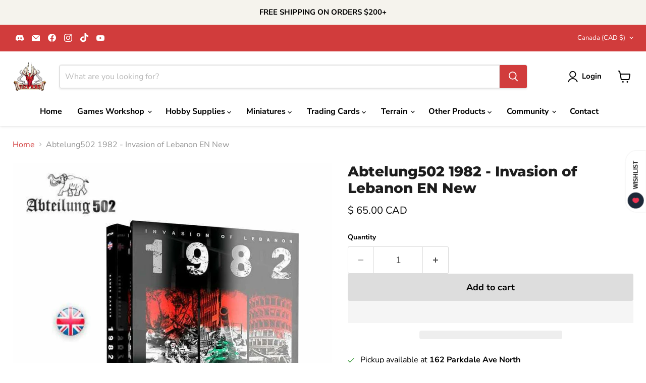

--- FILE ---
content_type: application/javascript
request_url: https://cdn.hyperspeed.me/script/sapi.negate.io/script/hPBTJrSuSV2W6h3wj8+76g==?shop=tista-minis.myshopify.com
body_size: -116
content:
console.log("Monthly API Request Limit Reached – Negate");

--- FILE ---
content_type: text/javascript; charset=utf-8
request_url: https://tistaminis.com/products/abtelung502-1982-invasion-of-lebanon-en-new.js
body_size: 1279
content:
{"id":6556558590054,"title":"Abtelung502 1982 - Invasion of Lebanon EN New","handle":"abtelung502-1982-invasion-of-lebanon-en-new","description":"\u003cp data-mce-fragment=\"1\"\u003e“On 6 June 1982, Israel launched operation “Peace for Galilee”, a large-scale invasion of Lebanon aiming at protecting northern Israel from PLO missiles, artillery and infiltration. Called “al-Ijtiyah, The Invasion” in Lebanon, the operation destroyed PLO infrastructure and altered the conflict map by removing “players” and adding others, complicating the Lebanese Civil War scene.”\u003c\/p\u003e\n\u003cp data-mce-fragment=\"1\"\u003eThis book beautifully narrates the use of tanks and armoured vehicles in some of the most critical chapters of the conflict in Lebanon. Dedicated primarily to modellers and lovers of military history, this book documents the use of various tanks in combat, ranging from the IDF armoured forces to the T-54\/55 and some rare versions of the T-34.\u003c\/p\u003e\n\u003cp data-mce-fragment=\"1\"\u003eThe author, Samer Kassis, a seasoned military historian of the Middle East, invites us on a fascinating journey into the recent history of Lebanon, publishing never-seen-before photographs of that moment in time.\u003c\/p\u003e\n\u003cp data-mce-fragment=\"1\"\u003eEnglish 300 pages. Soft cover.\u003c\/p\u003e","published_at":"2021-04-04T15:52:22-04:00","created_at":"2021-04-04T15:52:30-04:00","vendor":"Lightspeed","type":"Toys \u0026 Hobbies:Games:Miniatures, War Games:Other Miniatures \u0026 War Games","tags":["Abteilung Books"],"price":6500,"price_min":6500,"price_max":6500,"available":true,"price_varies":false,"compare_at_price":null,"compare_at_price_min":0,"compare_at_price_max":0,"compare_at_price_varies":false,"variants":[{"id":39287515807846,"title":"Default Title","option1":"Default Title","option2":null,"option3":null,"sku":"AK-ABT608","requires_shipping":true,"taxable":true,"featured_image":null,"available":true,"name":"Abtelung502 1982 - Invasion of Lebanon EN New","public_title":null,"options":["Default Title"],"price":6500,"weight":0,"compare_at_price":null,"inventory_management":"shopify","barcode":"8435568306721","requires_selling_plan":false,"selling_plan_allocations":[]}],"images":["\/\/cdn.shopify.com\/s\/files\/1\/0022\/6158\/1926\/products\/57_97bbd048-61d1-49d1-9cf1-719eaa7f96f4.jpg?v=1760042231","\/\/cdn.shopify.com\/s\/files\/1\/0022\/6158\/1926\/products\/57_98455e52-4ebe-4a43-a234-8f9c61d39368.jpg?v=1760042233","\/\/cdn.shopify.com\/s\/files\/1\/0022\/6158\/1926\/products\/57_38051367-5645-446f-8688-94b491c6be34.jpg?v=1760042235","\/\/cdn.shopify.com\/s\/files\/1\/0022\/6158\/1926\/products\/57_c6fb62ca-602e-4bb0-843e-7553752457f7.jpg?v=1760042237","\/\/cdn.shopify.com\/s\/files\/1\/0022\/6158\/1926\/products\/57_62cf2d5e-15c2-4010-a931-009ad85b6c91.jpg?v=1760042239","\/\/cdn.shopify.com\/s\/files\/1\/0022\/6158\/1926\/products\/57_08395ec4-1f0d-457d-902e-ed5f0caf7b91.jpg?v=1760042251","\/\/cdn.shopify.com\/s\/files\/1\/0022\/6158\/1926\/products\/57_22dbb0e5-c2e7-48fd-b40b-197d46fcc709.jpg?v=1760042252","\/\/cdn.shopify.com\/s\/files\/1\/0022\/6158\/1926\/products\/57_0a2b0236-19bf-4027-89b8-cdc9e9d71bf3.jpg?v=1760042254","\/\/cdn.shopify.com\/s\/files\/1\/0022\/6158\/1926\/products\/57_1c3d3a0c-91ea-4bd2-94f4-485c7761eb71.jpg?v=1760042256","\/\/cdn.shopify.com\/s\/files\/1\/0022\/6158\/1926\/products\/57_995d255a-3e9d-4ccd-9bac-e996c9a06a01.jpg?v=1760042258"],"featured_image":"\/\/cdn.shopify.com\/s\/files\/1\/0022\/6158\/1926\/products\/57_97bbd048-61d1-49d1-9cf1-719eaa7f96f4.jpg?v=1760042231","options":[{"name":"Title","position":1,"values":["Default Title"]}],"url":"\/products\/abtelung502-1982-invasion-of-lebanon-en-new","media":[{"alt":"Abtelung502 1982 - Invasion of Lebanon EN New - Tistaminis","id":20259207708774,"position":1,"preview_image":{"aspect_ratio":1.0,"height":768,"width":768,"src":"https:\/\/cdn.shopify.com\/s\/files\/1\/0022\/6158\/1926\/products\/57_97bbd048-61d1-49d1-9cf1-719eaa7f96f4.jpg?v=1760042231"},"aspect_ratio":1.0,"height":768,"media_type":"image","src":"https:\/\/cdn.shopify.com\/s\/files\/1\/0022\/6158\/1926\/products\/57_97bbd048-61d1-49d1-9cf1-719eaa7f96f4.jpg?v=1760042231","width":768},{"alt":"Abtelung502 1982 - Invasion of Lebanon EN New - Tistaminis","id":20259207741542,"position":2,"preview_image":{"aspect_ratio":1.0,"height":744,"width":744,"src":"https:\/\/cdn.shopify.com\/s\/files\/1\/0022\/6158\/1926\/products\/57_98455e52-4ebe-4a43-a234-8f9c61d39368.jpg?v=1760042233"},"aspect_ratio":1.0,"height":744,"media_type":"image","src":"https:\/\/cdn.shopify.com\/s\/files\/1\/0022\/6158\/1926\/products\/57_98455e52-4ebe-4a43-a234-8f9c61d39368.jpg?v=1760042233","width":744},{"alt":"Abtelung502 1982 - Invasion of Lebanon EN New - Tistaminis","id":20259207774310,"position":3,"preview_image":{"aspect_ratio":1.0,"height":744,"width":744,"src":"https:\/\/cdn.shopify.com\/s\/files\/1\/0022\/6158\/1926\/products\/57_38051367-5645-446f-8688-94b491c6be34.jpg?v=1760042235"},"aspect_ratio":1.0,"height":744,"media_type":"image","src":"https:\/\/cdn.shopify.com\/s\/files\/1\/0022\/6158\/1926\/products\/57_38051367-5645-446f-8688-94b491c6be34.jpg?v=1760042235","width":744},{"alt":"Abtelung502 1982 - Invasion of Lebanon EN New - Tistaminis","id":20259207807078,"position":4,"preview_image":{"aspect_ratio":1.0,"height":744,"width":744,"src":"https:\/\/cdn.shopify.com\/s\/files\/1\/0022\/6158\/1926\/products\/57_c6fb62ca-602e-4bb0-843e-7553752457f7.jpg?v=1760042237"},"aspect_ratio":1.0,"height":744,"media_type":"image","src":"https:\/\/cdn.shopify.com\/s\/files\/1\/0022\/6158\/1926\/products\/57_c6fb62ca-602e-4bb0-843e-7553752457f7.jpg?v=1760042237","width":744},{"alt":"Abtelung502 1982 - Invasion of Lebanon EN New - Tistaminis","id":20259207839846,"position":5,"preview_image":{"aspect_ratio":1.0,"height":744,"width":744,"src":"https:\/\/cdn.shopify.com\/s\/files\/1\/0022\/6158\/1926\/products\/57_62cf2d5e-15c2-4010-a931-009ad85b6c91.jpg?v=1760042239"},"aspect_ratio":1.0,"height":744,"media_type":"image","src":"https:\/\/cdn.shopify.com\/s\/files\/1\/0022\/6158\/1926\/products\/57_62cf2d5e-15c2-4010-a931-009ad85b6c91.jpg?v=1760042239","width":744},{"alt":"Abtelung502 1982 - Invasion of Lebanon EN New - Tistaminis","id":20259207872614,"position":6,"preview_image":{"aspect_ratio":1.0,"height":744,"width":744,"src":"https:\/\/cdn.shopify.com\/s\/files\/1\/0022\/6158\/1926\/products\/57_08395ec4-1f0d-457d-902e-ed5f0caf7b91.jpg?v=1760042251"},"aspect_ratio":1.0,"height":744,"media_type":"image","src":"https:\/\/cdn.shopify.com\/s\/files\/1\/0022\/6158\/1926\/products\/57_08395ec4-1f0d-457d-902e-ed5f0caf7b91.jpg?v=1760042251","width":744},{"alt":"Abtelung502 1982 - Invasion of Lebanon EN New - Tistaminis","id":20259207905382,"position":7,"preview_image":{"aspect_ratio":1.0,"height":744,"width":744,"src":"https:\/\/cdn.shopify.com\/s\/files\/1\/0022\/6158\/1926\/products\/57_22dbb0e5-c2e7-48fd-b40b-197d46fcc709.jpg?v=1760042252"},"aspect_ratio":1.0,"height":744,"media_type":"image","src":"https:\/\/cdn.shopify.com\/s\/files\/1\/0022\/6158\/1926\/products\/57_22dbb0e5-c2e7-48fd-b40b-197d46fcc709.jpg?v=1760042252","width":744},{"alt":"Abtelung502 1982 - Invasion of Lebanon EN New - Tistaminis","id":20259207938150,"position":8,"preview_image":{"aspect_ratio":1.0,"height":744,"width":744,"src":"https:\/\/cdn.shopify.com\/s\/files\/1\/0022\/6158\/1926\/products\/57_0a2b0236-19bf-4027-89b8-cdc9e9d71bf3.jpg?v=1760042254"},"aspect_ratio":1.0,"height":744,"media_type":"image","src":"https:\/\/cdn.shopify.com\/s\/files\/1\/0022\/6158\/1926\/products\/57_0a2b0236-19bf-4027-89b8-cdc9e9d71bf3.jpg?v=1760042254","width":744},{"alt":"Abtelung502 1982 - Invasion of Lebanon EN New - Tistaminis","id":20259207970918,"position":9,"preview_image":{"aspect_ratio":1.0,"height":744,"width":744,"src":"https:\/\/cdn.shopify.com\/s\/files\/1\/0022\/6158\/1926\/products\/57_1c3d3a0c-91ea-4bd2-94f4-485c7761eb71.jpg?v=1760042256"},"aspect_ratio":1.0,"height":744,"media_type":"image","src":"https:\/\/cdn.shopify.com\/s\/files\/1\/0022\/6158\/1926\/products\/57_1c3d3a0c-91ea-4bd2-94f4-485c7761eb71.jpg?v=1760042256","width":744},{"alt":"Abtelung502 1982 - Invasion of Lebanon EN New - Tistaminis","id":20259208003686,"position":10,"preview_image":{"aspect_ratio":1.0,"height":744,"width":744,"src":"https:\/\/cdn.shopify.com\/s\/files\/1\/0022\/6158\/1926\/products\/57_995d255a-3e9d-4ccd-9bac-e996c9a06a01.jpg?v=1760042258"},"aspect_ratio":1.0,"height":744,"media_type":"image","src":"https:\/\/cdn.shopify.com\/s\/files\/1\/0022\/6158\/1926\/products\/57_995d255a-3e9d-4ccd-9bac-e996c9a06a01.jpg?v=1760042258","width":744}],"requires_selling_plan":false,"selling_plan_groups":[]}